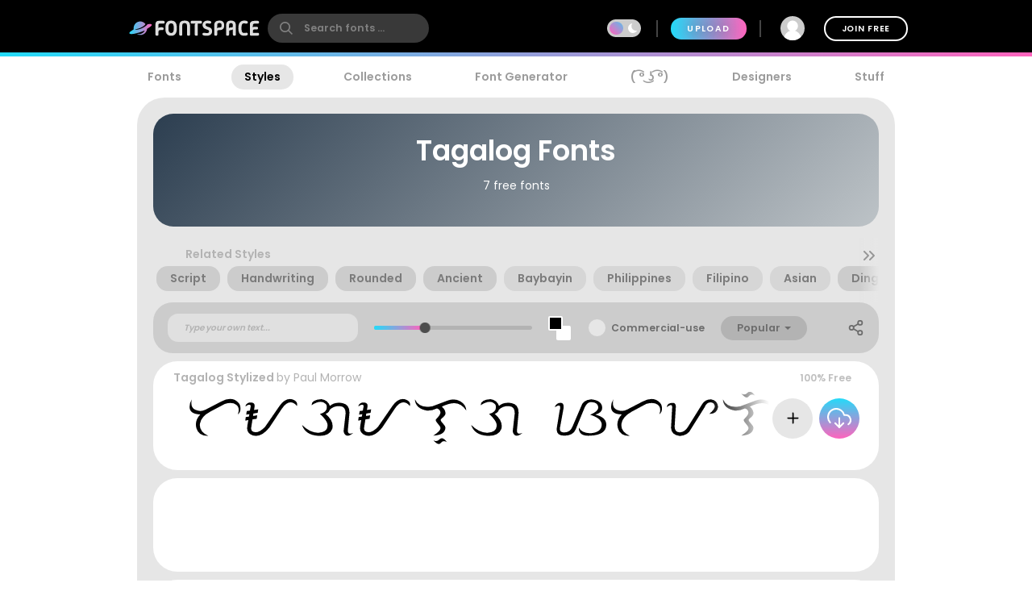

--- FILE ---
content_type: image/svg+xml
request_url: https://fontspace.imgix.net/static/fontspace-logo-black-bg.svg
body_size: 3615
content:
<?xml version="1.0" encoding="utf-8"?>
<svg xmlns="http://www.w3.org/2000/svg" fill-rule="evenodd" stroke-linejoin="round" stroke-miterlimit="2" clip-rule="evenodd" viewBox="0 0 1563 272">
  <path d="M0 0h1562.5v271.242H0z"/>
  <path fill="url(#a)" fill-rule="nonzero" d="M88.613 135.704c0 3.897.333 7.795.817 11.509.183 1.4-.528 2.768-1.754 3.469-31.325 17.882-52.184 34.096-46.148 43.47 7.633 11.852 40.104 8.281 72.089.325 54.056-13.361 87.577-27.147 100.98-34.176-12.986 35.454-56.436 48.307-86.694 39.859-1.105-.309-1.623 1.46-.811 1.948 11.04 6.331 24.029 9.74 37.667 9.74 39.476 0 71.873-29.576 75.971-67.978a3.533 3.533 0 0 1 1.797-2.723c33.941-18.674 54.493-36.442 50.658-45.872-2.876-7.506-20.519-8.571-46.439-3.966a3.501 3.501 0 0 0-2.105 1.245c-27.554 33.865-98.33 64.712-135.947 59.247-2.761-.487-2.646-4.373.44-4.696 42.865-2.848 107.923-37.969 112.001-56.211a3.375 3.375 0 0 0-.377-2.442c-7.405-12.619-31.504-29.058-55.999-29.058-42.213 0-76.146 33.933-76.146 76.31Z"/>
  <path fill="#ddd" fill-rule="nonzero" d="M369.405 205.05c0 10.602-5.539 15.904-16.616 15.904-5.38 0-9.653-1.345-12.817-4.036-3.165-2.69-4.748-6.646-4.748-11.868V90.403c0-11.868 3.205-21.086 9.614-27.653 6.408-6.567 15.389-9.851 26.94-9.851h51.034c5.064 0 9.099 1.425 12.105 4.273 3.007 2.848 4.51 6.725 4.51 11.631 0 4.589-1.503 8.308-4.51 11.156-3.006 2.848-7.041 4.273-12.105 4.273h-37.978c-4.59 0-7.992.435-10.207 1.305-2.216.87-3.64 2.769-4.273 5.697-.633 2.927-.949 7.477-.949 13.648 0 4.273-.158 8.901-.475 13.886-.316 4.985-.87 9.692-1.661 14.123 6.171-4.905 15.191-7.358 27.059-7.358h16.616c10.918 0 16.378 5.301 16.378 15.903 0 10.603-5.46 15.904-16.378 15.904h-18.515c-9.02 0-15.112 1.424-18.277 4.272-3.165 2.849-4.747 8.466-4.747 16.853v26.585ZM512.061 220.954c-13.767 0-25.477-2.73-35.13-8.19-9.653-5.459-16.972-14.439-21.956-26.94-4.985-12.502-7.477-29.434-7.477-50.796 0-21.363 2.492-38.216 7.477-50.559 4.984-12.343 12.303-21.126 21.956-26.348 9.653-5.222 21.363-7.833 35.13-7.833 13.925 0 25.675 2.611 35.249 7.833 9.573 5.222 16.852 14.005 21.837 26.348 4.985 12.343 7.477 29.196 7.477 50.559 0 21.362-2.492 38.294-7.477 50.796-4.985 12.501-12.264 21.481-21.837 26.94-9.574 5.46-21.324 8.19-35.249 8.19Zm0-31.333c6.33 0 11.75-1.503 16.259-4.509 4.51-3.007 7.992-8.466 10.444-16.379 2.453-7.912 3.68-19.147 3.68-33.705 0-14.717-1.227-25.913-3.68-33.588-2.452-7.674-5.934-12.896-10.444-15.666-4.509-2.769-9.929-4.153-16.259-4.153-6.172 0-11.552 1.384-16.141 4.153-4.589 2.77-8.11 7.992-10.563 15.666-2.452 7.675-3.679 18.871-3.679 33.588 0 14.558 1.227 25.793 3.679 33.705 2.453 7.913 5.974 13.372 10.563 16.379 4.589 3.006 9.969 4.509 16.141 4.509ZM638.102 205.05c0 10.602-5.539 15.904-16.616 15.904-5.38 0-9.653-1.345-12.818-4.036-3.165-2.69-4.747-6.646-4.747-11.868v-93.284c0-14.875 1.978-26.783 5.934-35.724 3.956-8.94 10.444-15.468 19.464-19.582 9.02-4.114 21.046-6.172 36.079-6.172 19.939 0 35.012 4.629 45.218 13.886 10.207 9.257 15.31 25.121 15.31 47.592v93.284c0 10.602-5.538 15.904-16.615 15.904-5.38 0-9.653-1.345-12.818-4.036-3.165-2.69-4.747-6.646-4.747-11.868v-93.284c0-11.71-2.018-20.057-6.053-25.042-4.035-4.985-10.8-7.477-20.295-7.477-7.437 0-13.134 1.108-17.09 3.323-3.956 2.215-6.646 5.697-8.07 10.444-1.424 4.747-2.136 10.998-2.136 18.752v93.284ZM797.611 220.954c-3.956 0-7.952-.91-11.987-2.73-4.036-1.82-6.053-4.787-6.053-8.901V98.236c0-5.064 1.266-8.545 3.798-10.444 2.532-1.899 4.589-3.086 6.171-3.56h-45.811c-3.798 0-6.607-1.702-8.427-5.104-1.819-3.402-2.729-6.923-2.729-10.563 0-3.956.949-7.556 2.848-10.8 1.899-3.244 4.668-4.866 8.308-4.866h106.102c3.639 0 6.409 1.622 8.308 4.866 1.898 3.244 2.848 6.844 2.848 10.8 0 3.64-.91 7.161-2.73 10.563-1.82 3.402-4.628 5.104-8.426 5.104h-36.08v125.091c0 3.956-1.622 6.883-4.866 8.782-3.244 1.899-7.002 2.849-11.274 2.849ZM911.071 220.954c-6.013 0-12.343-.475-18.989-1.425-6.647-.949-12.027-2.215-16.141-3.797-6.646-2.691-9.969-7.201-9.969-13.53 0-4.589 1.384-8.268 4.153-11.038 2.77-2.769 7.161-4.154 13.174-4.154 4.115 0 9.099.554 14.954 1.662 5.855 1.108 10.998 1.662 15.429 1.662 9.811 0 16.853-1.266 21.125-3.798 4.273-2.532 6.409-7.675 6.409-15.429 0-4.589-1.622-8.466-4.866-11.631-3.244-3.165-9.692-6.171-19.345-9.02-17.565-5.222-30.264-11.71-38.097-19.464-7.833-7.754-11.75-17.802-11.75-30.145 0-10.76 2.414-19.899 7.24-27.416 4.826-7.516 11.512-13.252 20.057-17.208 8.545-3.957 18.277-5.935 29.196-5.935 12.818 0 23.42 1.741 31.807 5.222 6.646 2.532 9.969 7.042 9.969 13.53 0 4.589-1.384 8.268-4.154 11.038-2.769 2.769-7.16 4.154-13.173 4.154-3.956 0-8.229-.436-12.818-1.306-4.589-.87-9.099-1.305-13.53-1.305-6.804 0-11.947 1.186-15.428 3.56-3.482 2.374-5.222 6.33-5.222 11.868 0 5.064 2.452 9.653 7.358 13.767 4.905 4.115 13.925 8.15 27.059 12.106 15.034 4.431 25.398 10.404 31.095 17.921 5.697 7.517 8.545 17.051 8.545 28.602 0 16.774-5.578 29.552-16.734 38.335-11.156 8.782-26.941 13.174-47.354 13.174ZM1033.08 205.05c0 10.602-5.538 15.904-16.615 15.904-5.381 0-9.653-1.345-12.818-4.036-3.165-2.69-4.747-6.646-4.747-11.868V103.695c0-17.723 4.668-31.055 14.004-39.995 9.337-8.941 25.003-13.412 46.998-13.412 16.3 0 29.078 4.352 38.335 13.055 9.257 8.704 13.886 22.708 13.886 42.014 0 16.774-4.392 29.591-13.174 38.453-8.783 8.862-21.165 13.292-37.148 13.292-9.019 0-15.547.673-19.582 2.018-4.035 1.345-6.567 3.798-7.596 7.358-1.028 3.561-1.543 8.743-1.543 15.548v23.024Zm-2.136-68.598a71.598 71.598 0 0 1 5.459-4.154c1.741-1.187 4.075-2.136 7.003-2.848 2.927-.713 6.844-1.069 11.749-1.069 6.805 0 12.185-.593 16.141-1.78 3.956-1.187 6.765-3.442 8.426-6.765 1.662-3.323 2.493-8.149 2.493-14.479 0-8.387-.989-14.519-2.967-18.396-1.978-3.877-4.748-6.409-8.308-7.595-3.561-1.187-7.873-1.781-12.936-1.781-9.179 0-15.627 1.662-19.346 4.985-3.718 3.323-5.578 9.099-5.578 17.328 0 5.855-.158 12.263-.474 19.226-.317 6.963-.871 12.739-1.662 17.328ZM1166.95 205.05c0 10.602-5.539 15.904-16.616 15.904-5.38 0-9.652-1.345-12.817-4.036-3.165-2.69-4.748-6.646-4.748-11.868v-93.996c0-21.838 4.431-37.425 13.293-46.761 8.861-9.336 22.708-14.005 41.539-14.005 19.305 0 33.547 4.748 42.725 14.242 9.178 9.495 13.767 25.003 13.767 46.524v93.996c0 10.602-5.538 15.904-16.615 15.904-5.38 0-9.653-1.345-12.818-4.036-3.165-2.69-4.747-6.646-4.747-11.868v-57.205a50.034 50.034 0 0 1-9.851 6.884c-3.56 1.899-7.714 2.848-12.461 2.848-6.963 0-12.146 1.266-15.548 3.798-3.402 2.532-5.103 7.042-5.103 13.53v30.145Zm-1.424-69.548c2.532-2.532 5.578-4.51 9.138-5.934 3.561-1.424 7.873-2.136 12.937-2.136 6.013 0 10.641-.475 13.885-1.424 3.244-.95 5.499-2.77 6.765-5.46s1.899-6.646 1.899-11.868c0-11.71-1.661-19.741-4.984-24.092-3.323-4.352-9.258-6.528-17.803-6.528-7.912 0-13.332 2.255-16.259 6.765-2.928 4.51-4.391 12.778-4.391 24.805 0 6.171-.08 11.393-.238 15.666-.158 4.272-.475 7.674-.949 10.206ZM1307 136.689c0 18.831 2.295 32.321 6.884 40.471 4.589 8.149 11.393 12.224 20.413 12.224 5.697 0 10.681-.435 14.954-1.305 4.272-.871 8.149-1.306 11.631-1.306 6.33 0 10.919 1.306 13.767 3.917 2.848 2.611 4.273 5.973 4.273 10.088 0 5.38-1.939 9.494-5.816 12.343-3.877 2.848-8.782 4.826-14.717 5.934a98.799 98.799 0 0 1-18.158 1.661c-17.09 0-30.66-3.165-40.708-9.494-10.048-6.33-17.248-15.706-21.6-28.128s-6.528-27.89-6.528-46.405c0-18.514 2.176-34.22 6.528-47.117 4.352-12.897 11.552-22.668 21.6-29.314 10.048-6.646 23.618-9.97 40.708-9.97 6.172 0 12.224.554 18.158 1.662 5.935 1.108 10.84 3.086 14.717 5.934 3.877 2.848 5.816 6.963 5.816 12.343 0 3.956-1.425 7.279-4.273 9.969-2.848 2.69-7.437 4.036-13.767 4.036-3.482 0-7.359-.436-11.631-1.306-4.273-.87-9.257-1.305-14.954-1.305-11.077 0-18.396 4.47-21.956 13.411-3.561 8.94-5.341 22.826-5.341 41.657ZM1412.15 219.055c-3.007 0-5.539-1.187-7.596-3.561-2.057-2.373-3.086-5.38-3.086-9.02V95.388c0-14.875 4.589-25.675 13.767-32.401 9.178-6.725 23.974-10.088 44.387-10.088h29.671c5.222 0 9.297 1.385 12.224 4.154 2.928 2.77 4.392 6.686 4.392 11.75 0 4.905-1.464 8.703-4.392 11.393-2.927 2.69-7.002 4.036-12.224 4.036h-31.332c-7.912 0-13.609 1.582-17.09 4.747-3.482 3.165-5.222 8.308-5.222 15.429 0 2.531-.159 5.657-.475 9.375-.317 3.719-.791 7.952-1.424 12.699 2.69-2.215 6.092-3.995 10.206-5.34 4.115-1.345 8.15-2.018 12.106-2.018h23.499c4.431 0 7.873 1.345 10.325 4.035 2.453 2.69 3.68 6.409 3.68 11.156 0 4.748-1.266 8.546-3.798 11.394-2.532 2.848-5.934 4.273-10.207 4.273h-25.398c-7.279 0-12.185 1.463-14.717 4.391-2.531 2.927-3.797 8.822-3.797 17.683v15.667h53.644c5.855 0 10.088 1.265 12.699 3.797 2.611 2.532 3.917 6.647 3.917 12.343 0 5.381-1.266 9.258-3.798 11.631-2.532 2.374-6.805 3.561-12.818 3.561h-77.143Z"/>
  <defs>
    <linearGradient id="a" x1="0" x2="1" y1="0" y2="0" gradientTransform="translate(40.488 135.622) scale(253.154)" gradientUnits="userSpaceOnUse">
      <stop offset="0" stop-color="#23dbf9"/>
      <stop offset="1" stop-color="#ff64bd"/>
    </linearGradient>
  </defs>
</svg>